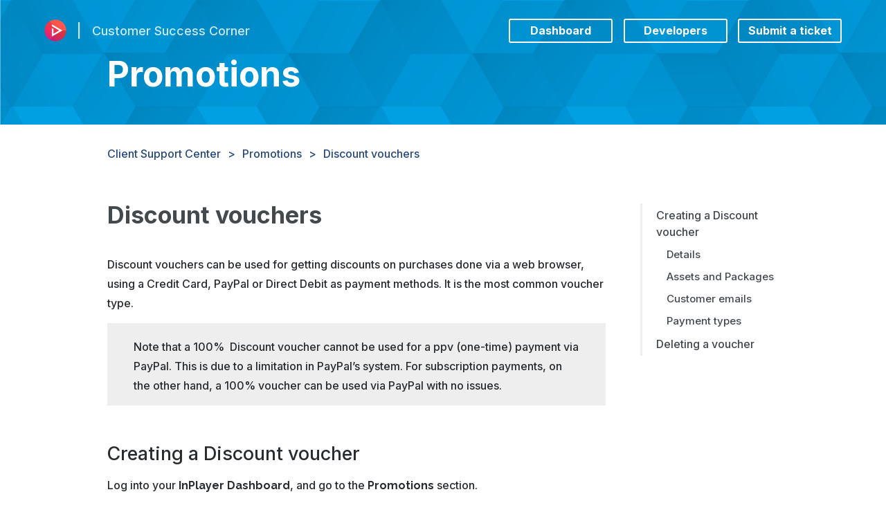

--- FILE ---
content_type: text/html; charset=UTF-8
request_url: https://client.support.inplayer.com/promotions/discount-vouchers/
body_size: 9991
content:
<!doctype html>
<html lang="en-US">
<head>
	<meta charset="UTF-8">
	<meta name="viewport" content="width=device-width, initial-scale=1">
	<link rel="profile" href="https://gmpg.org/xfn/11">
	<!-- Global site tag (gtag.js) - Google Analytics -->
	<script async src="https://www.googletagmanager.com/gtag/js?id=UA-192939176-1"></script>
	<script>window.dataLayer=window.dataLayer||[];function gtag(){dataLayer.push(arguments);}gtag('js',new Date());gtag('config','UA-192939176-1');</script>
	<meta name='robots' content='index, follow, max-image-preview:large, max-snippet:-1, max-video-preview:-1'/>

	<!-- This site is optimized with the Yoast SEO plugin v17.5 - https://yoast.com/wordpress/plugins/seo/ -->
	<title>Discount vouchers |</title>
	<link rel="canonical" href="https://client.support.inplayer.com/promotions/discount-vouchers/"/>
	<meta property="og:locale" content="en_US"/>
	<meta property="og:type" content="article"/>
	<meta property="og:title" content="Discount vouchers |"/>
	<meta property="og:description" content="Discount vouchers can be used for getting discounts on purchases done via a web browser, using a Credit Card, PayPal or Direct Debit as payment methods. It is the most common voucher type. Note that a 100%&nbsp; Discount voucher cannot be used for a ppv (one-time) payment via PayPal. This is due to a limitation [&hellip;]"/>
	<meta property="og:url" content="https://client.support.inplayer.com/promotions/discount-vouchers/"/>
	<meta property="og:site_name" content="Customer Success Corner"/>
	<meta property="article:publisher" content="https://www.facebook.com/inplayer/"/>
	<meta property="article:published_time" content="2020-11-06T13:54:41+00:00"/>
	<meta property="article:modified_time" content="2021-11-18T13:00:50+00:00"/>
	<meta name="twitter:card" content="summary_large_image"/>
	<meta name="twitter:image" content="https://client.support.inplayer.com/wp-content/uploads/2020/11/Icons-articles-19.svg"/>
	<meta name="twitter:creator" content="@inplayer"/>
	<meta name="twitter:site" content="@inplayer"/>
	<meta name="twitter:label1" content="Written by"/>
	<meta name="twitter:data1" content="inplayer_support"/>
	<meta name="twitter:label2" content="Est. reading time"/>
	<meta name="twitter:data2" content="7 minutes"/>
	<script type="application/ld+json" class="yoast-schema-graph">{"@context":"https://schema.org","@graph":[{"@type":"WebSite","@id":"https://client.support.inplayer.com/#website","url":"https://client.support.inplayer.com/","name":"Customer Success Corner","description":"","potentialAction":[{"@type":"SearchAction","target":{"@type":"EntryPoint","urlTemplate":"https://client.support.inplayer.com/?s={search_term_string}"},"query-input":"required name=search_term_string"}],"inLanguage":"en-US"},{"@type":"ImageObject","@id":"https://client.support.inplayer.com/promotions/discount-vouchers/#primaryimage","inLanguage":"en-US","url":"https://client.support.inplayer.com/wp-content/uploads/2020/11/Icons-articles-19.svg","contentUrl":"https://client.support.inplayer.com/wp-content/uploads/2020/11/Icons-articles-19.svg"},{"@type":"WebPage","@id":"https://client.support.inplayer.com/promotions/discount-vouchers/#webpage","url":"https://client.support.inplayer.com/promotions/discount-vouchers/","name":"Discount vouchers |","isPartOf":{"@id":"https://client.support.inplayer.com/#website"},"primaryImageOfPage":{"@id":"https://client.support.inplayer.com/promotions/discount-vouchers/#primaryimage"},"datePublished":"2020-11-06T13:54:41+00:00","dateModified":"2021-11-18T13:00:50+00:00","author":{"@id":"https://client.support.inplayer.com/#/schema/person/39559adc116b5a1132ef1ebf00056cf4"},"breadcrumb":{"@id":"https://client.support.inplayer.com/promotions/discount-vouchers/#breadcrumb"},"inLanguage":"en-US","potentialAction":[{"@type":"ReadAction","target":["https://client.support.inplayer.com/promotions/discount-vouchers/"]}]},{"@type":"BreadcrumbList","@id":"https://client.support.inplayer.com/promotions/discount-vouchers/#breadcrumb","itemListElement":[{"@type":"ListItem","position":1,"name":"Discount vouchers"}]},{"@type":"Person","@id":"https://client.support.inplayer.com/#/schema/person/39559adc116b5a1132ef1ebf00056cf4","name":"inplayer_support","image":{"@type":"ImageObject","@id":"https://client.support.inplayer.com/#personlogo","inLanguage":"en-US","url":"https://secure.gravatar.com/avatar/b8c6b2bacfa23c6c8f555d7e552846d8?s=96&d=mm&r=g","contentUrl":"https://secure.gravatar.com/avatar/b8c6b2bacfa23c6c8f555d7e552846d8?s=96&d=mm&r=g","caption":"inplayer_support"},"sameAs":["http://inplayer-knowledge.local"]}]}</script>
	<!-- / Yoast SEO plugin. -->


<link rel='dns-prefetch' href='//ajax.googleapis.com'/>
<link rel='dns-prefetch' href='//stackpath.bootstrapcdn.com'/>
<link rel='dns-prefetch' href='//cdnjs.cloudflare.com'/>
<link rel='dns-prefetch' href='//fonts.googleapis.com'/>
<link rel='dns-prefetch' href='//s.w.org'/>
<link rel="alternate" type="application/rss+xml" title="Customer Success Corner &raquo; Feed" href="https://client.support.inplayer.com/feed/"/>
<link rel="alternate" type="application/rss+xml" title="Customer Success Corner &raquo; Comments Feed" href="https://client.support.inplayer.com/comments/feed/"/>
		<script>window._wpemojiSettings={"baseUrl":"https:\/\/s.w.org\/images\/core\/emoji\/13.1.0\/72x72\/","ext":".png","svgUrl":"https:\/\/s.w.org\/images\/core\/emoji\/13.1.0\/svg\/","svgExt":".svg","source":{"concatemoji":"https:\/\/client.support.inplayer.com\/wp-includes\/js\/wp-emoji-release.min.js?ver=5.8.1"}};!function(e,a,t){var n,r,o,i=a.createElement("canvas"),p=i.getContext&&i.getContext("2d");function s(e,t){var a=String.fromCharCode;p.clearRect(0,0,i.width,i.height),p.fillText(a.apply(this,e),0,0);e=i.toDataURL();return p.clearRect(0,0,i.width,i.height),p.fillText(a.apply(this,t),0,0),e===i.toDataURL()}function c(e){var t=a.createElement("script");t.src=e,t.defer=t.type="text/javascript",a.getElementsByTagName("head")[0].appendChild(t)}for(o=Array("flag","emoji"),t.supports={everything:!0,everythingExceptFlag:!0},r=0;r<o.length;r++)t.supports[o[r]]=function(e){if(!p||!p.fillText)return!1;switch(p.textBaseline="top",p.font="600 32px Arial",e){case"flag":return s([127987,65039,8205,9895,65039],[127987,65039,8203,9895,65039])?!1:!s([55356,56826,55356,56819],[55356,56826,8203,55356,56819])&&!s([55356,57332,56128,56423,56128,56418,56128,56421,56128,56430,56128,56423,56128,56447],[55356,57332,8203,56128,56423,8203,56128,56418,8203,56128,56421,8203,56128,56430,8203,56128,56423,8203,56128,56447]);case"emoji":return!s([10084,65039,8205,55357,56613],[10084,65039,8203,55357,56613])}return!1}(o[r]),t.supports.everything=t.supports.everything&&t.supports[o[r]],"flag"!==o[r]&&(t.supports.everythingExceptFlag=t.supports.everythingExceptFlag&&t.supports[o[r]]);t.supports.everythingExceptFlag=t.supports.everythingExceptFlag&&!t.supports.flag,t.DOMReady=!1,t.readyCallback=function(){t.DOMReady=!0},t.supports.everything||(n=function(){t.readyCallback()},a.addEventListener?(a.addEventListener("DOMContentLoaded",n,!1),e.addEventListener("load",n,!1)):(e.attachEvent("onload",n),a.attachEvent("onreadystatechange",function(){"complete"===a.readyState&&t.readyCallback()})),(n=t.source||{}).concatemoji?c(n.concatemoji):n.wpemoji&&n.twemoji&&(c(n.twemoji),c(n.wpemoji)))}(window,document,window._wpemojiSettings);</script>
		<style>img.wp-smiley,img.emoji{display:inline!important;border:none!important;box-shadow:none!important;height:1em!important;width:1em!important;margin:0 .07em!important;vertical-align:-.1em!important;background:none!important;padding:0!important}</style>
	<link rel='stylesheet' id='wp-block-library-css' href='https://client.support.inplayer.com/wp-includes/css/dist/block-library/style.min.css?ver=1.0.0' media='all'/>
<link rel='stylesheet' id='ultimate_blocks-cgb-style-css-css' href='https://client.support.inplayer.com/wp-content/plugins/ultimate-blocks/dist/blocks.style.build.css?ver=1.0.0' media='all'/>
<link rel='stylesheet' id='inplayer-style-css' href='https://client.support.inplayer.com/wp-content/themes/inplayer/style.css?ver=1.0.0' media='all'/>
<link rel='stylesheet' id='font-style-css' href='https://client.support.inplayer.com/wp-content/themes/inplayer/assets/css/font-family.css?ver=1.0.0' media='all'/>
<link rel='stylesheet' id='font-family-css' href='https://fonts.googleapis.com/css2?family=Raleway%3Awght%40300%3B400%3B500%3B600%3B700&#038;display=swap&#038;ver=5.8.1' media='all'/>
<link rel='stylesheet' id='slick-style-css' href='https://cdnjs.cloudflare.com/ajax/libs/slick-carousel/1.9.0/slick.min.css?ver=5.8.1' media='all'/>
<link rel='stylesheet' id='slick-theme-css' href='https://cdnjs.cloudflare.com/ajax/libs/slick-carousel/1.9.0/slick-theme.min.css?ver=5.8.1' media='all'/>
<link rel='stylesheet' id='pstarter-theme-style-css' href='https://client.support.inplayer.com/wp-content/themes/inplayer/assets/css/main.css?ver=1.0.0' media='all'/>
<script src='https://ajax.googleapis.com/ajax/libs/jquery/1.12.4/jquery.min.js?ver=20151215' id='jquery-js'></script>
<script src='https://client.support.inplayer.com/wp-content/plugins/svg-support/js/min/svgs-inline-min.js?ver=1.0.0' id='bodhi_svg_inline-js'></script>
<script id='bodhi_svg_inline-js-after'>cssTarget="img.anim-svg";ForceInlineSVGActive="false";</script>
<link rel="https://api.w.org/" href="https://client.support.inplayer.com/wp-json/"/><link rel="alternate" type="application/json" href="https://client.support.inplayer.com/wp-json/wp/v2/posts/301"/><link rel="EditURI" type="application/rsd+xml" title="RSD" href="https://client.support.inplayer.com/xmlrpc.php?rsd"/>
<link rel="wlwmanifest" type="application/wlwmanifest+xml" href="https://client.support.inplayer.com/wp-includes/wlwmanifest.xml"/> 
<link rel='shortlink' href='https://client.support.inplayer.com/?p=301'/>
<link rel="alternate" type="application/json+oembed" href="https://client.support.inplayer.com/wp-json/oembed/1.0/embed?url=https%3A%2F%2Fclient.support.inplayer.com%2Fpromotions%2Fdiscount-vouchers%2F"/>
<link rel="alternate" type="text/xml+oembed" href="https://client.support.inplayer.com/wp-json/oembed/1.0/embed?url=https%3A%2F%2Fclient.support.inplayer.com%2Fpromotions%2Fdiscount-vouchers%2F&#038;format=xml"/>

<style>#ub-content-toggle-5ebd3c29-2a31-4e8e-9e10-0a338945ec72 .wp-block-ub-content-toggle-accordion{border-color:#e1f3ff}#ub-content-toggle-5ebd3c29-2a31-4e8e-9e10-0a338945ec72 .wp-block-ub-content-toggle-accordion-title-wrap{background-color:#e1f3ff}#ub-content-toggle-5ebd3c29-2a31-4e8e-9e10-0a338945ec72 .wp-block-ub-content-toggle-accordion-title{color:#000}#ub-content-toggle-5ebd3c29-2a31-4e8e-9e10-0a338945ec72 .wp-block-ub-content-toggle-accordion-toggle-wrap{color:#000}.ub-content-toggle-title-5ebd3c29-2a31-4e8e-9e10-0a338945ec72>a{color:inherit}</style>
    
    <style>.recentcomments a{display:inline!important;padding:0!important;margin:0!important}</style><link rel="icon" href="https://client.support.inplayer.com/wp-content/uploads/2023/05/cropped-inplayer_icon-t-32x32.png" sizes="32x32"/>
<link rel="icon" href="https://client.support.inplayer.com/wp-content/uploads/2023/05/cropped-inplayer_icon-t-192x192.png" sizes="192x192"/>
<link rel="apple-touch-icon" href="https://client.support.inplayer.com/wp-content/uploads/2023/05/cropped-inplayer_icon-t-180x180.png"/>
<meta name="msapplication-TileImage" content="https://client.support.inplayer.com/wp-content/uploads/2023/05/cropped-inplayer_icon-t-270x270.png"/>
		<style id="wp-custom-css">.bellow-search-buttons{max-width:800px;margin:30px auto;display:block;text-align:center;margin-bottom:0}.bellow-search-buttons a{margin:5px;border:1px solid #fff;padding:8px 15px;border-radius:50px;text-decoration:none;transition:all .3s ease;font-weight:500}.bellow-search-buttons a:hover{opacity:.7;color:#fff}.top{padding-bottom:50px}.quick-links__fix h4{padding-top:30px}.contact-type{background:url(https://assets.inplayer.com/images/bkgd-support.png) no-repeat;background-size:cover;padding-top:35px;padding-bottom:15px}.contact-type .contact-main-wrapper{display:flex;justify-content:space-between;padding:5vh 0 4vh;max-width:1100px;min-width:360px;width:50%;margin:0 auto}.contact-type h4{text-align:center;text-transform:uppercase;font-weight:bold;color:#fff}.contact-type .contact-img-wrapper{text-align:center}.contact-type .contact-img-wrapper h6{color:#fff;font-weight:400;text-transform:none;width:100%;max-width:265px;margin:10px 0}.contact-type .contact-img-wrapper p{color:#fff}.contact-type .contact-img-wrapper a{font-weight:400}.contact-type .contact-img-wrapper p a{text-decoration:none;color:#fff;font-weight:400}.contact-type .contact-img-wrapper img{max-width:70px;margin-bottom:5px}@media screen and (max-width:550px){.contact-type{padding-bottom:5px}.top{padding-bottom:33px}.contact-type h4{font-size:17px}.contact-type .contact-img-wrapper h6{font-size:12px;letter-spacing:.4px}.contact-type .contact-img-wrapper img{max-width:55px}.contact-type .contact-img-wrapper h6{margin:12px 0 3px}.bellow-search-buttons{display:grid;margin:0 45px}.customer-experience .page-content{padding:0 25px 15%}}#back-to-top{background-color:#00a0e3}.category-block.category--featured.quiz-block .category__details{flex-basis:56%}.quiz-results{background-color:#fff}.quiz-results .quiz-results__container{box-shadow: 0 9px 14px 0 rgb(0 0 0 / 5%);padding-bottom:30px}.wp-block-table.is-style-stripes td,.wp-block-table.is-style-stripes th{border-color:transparent;padding:15px;font-family:"Inter",sans-serif}</style>
			<link rel="preconnect" href="https://fonts.googleapis.com">
	<link rel="preconnect" href="https://fonts.gstatic.com" crossorigin>
	<link href="https://fonts.googleapis.com/css2?family=Inter:wght@100;200;300;400;500;600;700;800;900&display=swap" rel="stylesheet">
</head>

<body class="post-template-default single single-post postid-301 single-format-standard">
<div id="page" class="site">
	<div id="content" class="site-content">
		<header id="masthead" class="site-header">
			<nav class="navbar navbar-expand-lg">
				<a class="navbar-brand" href="https://client.support.inplayer.com">
					<img src="https://assets.inplayer.com/images/inplayer_icon-t.png" alt="">
					<span>|</span><span>Customer Success Corner</span>
				</a>
				<button class="navbar-toggler" type="button" data-target="#navbarSupportedContent" aria-controls="navbarSupportedContent" aria-expanded="false" aria-label="Toggle navigation">
					<span></span>
					<span></span>
					<span></span>
				</button>
				<div class="navbar-collapse" id="navbarSupportedContent">
					<ul id="menu-navigation-bar" class="navbar-nav"><li itemscope="itemscope" itemtype="https://www.schema.org/SiteNavigationElement" id="menu-item-189" class="support-btn outline menu-item menu-item-type-custom menu-item-object-custom menu-item-189 nav-item"><a title="Dashboard" target="_blank" href="https://dashboard.inplayer.com/dashboard" class="nav-link">Dashboard</a></li>
<li itemscope="itemscope" itemtype="https://www.schema.org/SiteNavigationElement" id="menu-item-190" class="support-btn outline menu-item menu-item-type-custom menu-item-object-custom menu-item-190 nav-item"><a title="Developers" target="_blank" href="https://developers.inplayer.com/" class="nav-link">Developers</a></li>
<li itemscope="itemscope" itemtype="https://www.schema.org/SiteNavigationElement" id="menu-item-5383" class="support-btn outline menu-item menu-item-type-custom menu-item-object-custom menu-item-5383 nav-item"><a title="Submit a ticket" target="_blank" href="https://support.jwplayer.com/hc/en-us/requests/new" class="nav-link">Submit a ticket</a></li>
</ul>				</div>
			</nav>
		</header><!-- #masthead -->

<section class="top top--category">
    <div class="container">
        <h1>Promotions</h1>
        <p>Create discount or free access codes, set up recommended prices, and more.</p>
    </div>
</section>

<div class="container">
    <nav class="breadcrumbs">
        <a href="https://client.support.inplayer.com">Client Support Center</a> <a href="https://client.support.inplayer.com/topics/promotions/">Promotions</a> <span>Discount vouchers</span>    </nav>
</div>

<section class="single__post">
	<div class="container">
		<div class="row">
			<div class="col-xl-9 col-lg-12">
				<h1 class="single__title">Discount vouchers</h1>
				<div class="single__content">
					
<p>Discount vouchers can be used for getting discounts on purchases done via a web browser, using a Credit Card, PayPal or Direct Debit as payment methods. It is the most common voucher type.</p>



<p class="has-background has-very-light-gray-background-color">Note that a 100%&nbsp; Discount voucher cannot be used for a ppv (one-time) payment via PayPal. This is due to a limitation in PayPal&#8217;s system. For subscription payments, on the other hand, a 100% voucher can be used via PayPal with no issues.</p><br>



<a href="#creating-a-discount-voucher-4"><h1 id="creating-a-discount-voucher-4">Creating a Discount voucher</h1></a>



<p>Log into your <a rel="noreferrer noopener" href="https://dashboard.inplayer.com/" target="_blank">InPlayer Dashboard</a>, and go to the <a rel="noreferrer noopener" aria-label="Promotions (opens in a new tab)" href="https://dashboard.inplayer.com/vouchers" target="_blank">Promotions</a> section.</p>



<figure class="wp-block-image size-large"><a href="https://client.support.inplayer.com/wp-content/uploads/2021/03/image-394.png" target="_blank" rel="noreferrer noopener"><img loading="lazy" width="1024" height="500" src="https://client.support.inplayer.com/wp-content/uploads/2021/03/image-394-1024x500.png" alt="" class="wp-image-2349" srcset="https://client.support.inplayer.com/wp-content/uploads/2021/03/image-394-1024x500.png 1024w, https://client.support.inplayer.com/wp-content/uploads/2021/03/image-394-300x147.png 300w, https://client.support.inplayer.com/wp-content/uploads/2021/03/image-394-768x375.png 768w, https://client.support.inplayer.com/wp-content/uploads/2021/03/image-394-1536x750.png 1536w, https://client.support.inplayer.com/wp-content/uploads/2021/03/image-394.png 1910w" sizes="(max-width: 1024px) 100vw, 1024px"/></a></figure>



<p>In the <strong>Vouchers </strong>tab, click <strong>New voucher</strong>.</p>



<figure class="wp-block-image size-large"><a href="https://client.support.inplayer.com/wp-content/uploads/2021/03/image-395.png"><img loading="lazy" width="1024" height="500" src="https://client.support.inplayer.com/wp-content/uploads/2021/03/image-395-1024x500.png" alt="" class="wp-image-2350" srcset="https://client.support.inplayer.com/wp-content/uploads/2021/03/image-395-1024x500.png 1024w, https://client.support.inplayer.com/wp-content/uploads/2021/03/image-395-300x147.png 300w, https://client.support.inplayer.com/wp-content/uploads/2021/03/image-395-768x375.png 768w, https://client.support.inplayer.com/wp-content/uploads/2021/03/image-395-1536x750.png 1536w, https://client.support.inplayer.com/wp-content/uploads/2021/03/image-395.png 1910w" sizes="(max-width: 1024px) 100vw, 1024px"/></a></figure>



<p>Enter the voucher name. This isn&#8217;t the code the viewer will need to use.</p>



<p>Choose <strong>Discount voucher </strong>and click <strong>Next</strong>.</p>



<figure class="wp-block-image size-large"><a href="https://client.support.inplayer.com/wp-content/uploads/2021/03/image-396.png" target="_blank" rel="noreferrer noopener"><img loading="lazy" width="1024" height="500" src="https://client.support.inplayer.com/wp-content/uploads/2021/03/image-396-1024x500.png" alt="" class="wp-image-2354" srcset="https://client.support.inplayer.com/wp-content/uploads/2021/03/image-396-1024x500.png 1024w, https://client.support.inplayer.com/wp-content/uploads/2021/03/image-396-300x147.png 300w, https://client.support.inplayer.com/wp-content/uploads/2021/03/image-396-768x375.png 768w, https://client.support.inplayer.com/wp-content/uploads/2021/03/image-396-1536x750.png 1536w, https://client.support.inplayer.com/wp-content/uploads/2021/03/image-396.png 1910w" sizes="(max-width: 1024px) 100vw, 1024px"/></a></figure>



<p>Configure the voucher.</p>



<figure class="wp-block-image size-large"><a href="https://client.support.inplayer.com/wp-content/uploads/2021/03/image-397.png" target="_blank" rel="noreferrer noopener"><img loading="lazy" width="1024" height="500" src="https://client.support.inplayer.com/wp-content/uploads/2021/03/image-397-1024x500.png" alt="" class="wp-image-2355" srcset="https://client.support.inplayer.com/wp-content/uploads/2021/03/image-397-1024x500.png 1024w, https://client.support.inplayer.com/wp-content/uploads/2021/03/image-397-300x147.png 300w, https://client.support.inplayer.com/wp-content/uploads/2021/03/image-397-768x375.png 768w, https://client.support.inplayer.com/wp-content/uploads/2021/03/image-397-1536x750.png 1536w, https://client.support.inplayer.com/wp-content/uploads/2021/03/image-397.png 1910w" sizes="(max-width: 1024px) 100vw, 1024px"/></a></figure>



<p><strong>Randomly generated code</strong> lets you generate the voucher code automatically, by setting up the voucher length, prefix, and suffix. Note that the <strong>Voucher code</strong> <strong>length</strong> does <strong>not</strong> include the prefix and suffix. It only refers to the automatically generated part in the middle.</p>



<p><strong>Voucher code</strong> lets you enter a custom code, if you are not using the <strong>Randomly generated code</strong> setting.</p>



<p><strong>Discount percent</strong>&nbsp;is the discount the viewer will get by using the voucher.<br>You can set it up to 100 which means a viewer will not have to pay anything.<br>Note that you only need to enter the number of the discount percent, without the % sign after it.</p>



<p><strong>Discount cycles </strong>is only applicable for subscription payments.<br><em>once </em>&#8211; gives a one time discount on the first payment for a subscription.<br><em>forever</em> &#8211; gives a permanent discount for all future payments for a subscription.<br><em>repeating</em> &#8211; gives a discount for a set number of payments for a subscription.</p>



<p class="has-background" style="background-color:#eeeeee">Note that when a viewer uses a 100% discount voucher to purchase a subscription, they will still need to enter their credit card. This is so the system knows which card to charge after the discount period expires.</p>



<p>Click <strong>Next</strong>.</p>



<figure class="wp-block-image size-large"><a href="https://client.support.inplayer.com/wp-content/uploads/2021/03/image-398.png" target="_blank" rel="noreferrer noopener"><img loading="lazy" width="1024" height="500" src="https://client.support.inplayer.com/wp-content/uploads/2021/03/image-398-1024x500.png" alt="" class="wp-image-2356" srcset="https://client.support.inplayer.com/wp-content/uploads/2021/03/image-398-1024x500.png 1024w, https://client.support.inplayer.com/wp-content/uploads/2021/03/image-398-300x147.png 300w, https://client.support.inplayer.com/wp-content/uploads/2021/03/image-398-768x375.png 768w, https://client.support.inplayer.com/wp-content/uploads/2021/03/image-398-1536x750.png 1536w, https://client.support.inplayer.com/wp-content/uploads/2021/03/image-398.png 1910w" sizes="(max-width: 1024px) 100vw, 1024px"/></a></figure>



<p>Set the <strong>Usage limit</strong>.<br>This is how many times the voucher can&nbsp;be used.<br>The default is set as blank, which means a voucher can be used an unlimited number of times.</p>



<p>Set the <strong>Validity period </strong>and <strong>start</strong> and <strong>end</strong> <strong>times</strong>.<br>This sets the voucher validity period. Note that this is different from the content access period, which is controlled by the <strong>Payment type</strong> setting in the <strong>price option</strong> of your asset or package.</p>



<p>Click <strong>Next</strong>.</p>



<figure class="wp-block-image size-large"><a href="https://client.support.inplayer.com/wp-content/uploads/2021/03/image-399.png" target="_blank" rel="noreferrer noopener"><img loading="lazy" width="1024" height="500" src="https://client.support.inplayer.com/wp-content/uploads/2021/03/image-399-1024x500.png" alt="" class="wp-image-2357" srcset="https://client.support.inplayer.com/wp-content/uploads/2021/03/image-399-1024x500.png 1024w, https://client.support.inplayer.com/wp-content/uploads/2021/03/image-399-300x147.png 300w, https://client.support.inplayer.com/wp-content/uploads/2021/03/image-399-768x375.png 768w, https://client.support.inplayer.com/wp-content/uploads/2021/03/image-399-1536x750.png 1536w, https://client.support.inplayer.com/wp-content/uploads/2021/03/image-399.png 1910w" sizes="(max-width: 1024px) 100vw, 1024px"/></a></figure>



<p>Your voucher has now been created and is ready for use. In its current state, the voucher can be used by any viewer, for every asset and package you have.<br>If you wish to make it valid for only a certain asset, or package, or price option, or to make it so only a certain viewer can use it, you can proceed to modify the voucher properties.</p>



<a href="#details-4"><h2 id="details-4">Details</h2></a>



<p>In <strong>Details</strong>, you can edit the things you&#8217;ve already set up during the first step of the voucher creation. Note that you can&#8217;t edit the code.</p>



<figure class="wp-block-image size-large"><a href="https://client.support.inplayer.com/wp-content/uploads/2021/03/image-400.png" target="_blank" rel="noreferrer noopener"><img loading="lazy" width="1024" height="500" src="https://client.support.inplayer.com/wp-content/uploads/2021/03/image-400-1024x500.png" alt="" class="wp-image-2358" srcset="https://client.support.inplayer.com/wp-content/uploads/2021/03/image-400-1024x500.png 1024w, https://client.support.inplayer.com/wp-content/uploads/2021/03/image-400-300x147.png 300w, https://client.support.inplayer.com/wp-content/uploads/2021/03/image-400-768x375.png 768w, https://client.support.inplayer.com/wp-content/uploads/2021/03/image-400-1536x750.png 1536w, https://client.support.inplayer.com/wp-content/uploads/2021/03/image-400.png 1910w" sizes="(max-width: 1024px) 100vw, 1024px"/></a></figure>



<a href="#assets-and-packages-4"><h2 id="assets-and-packages-4">Assets and Packages</h2></a>



<p>In the <strong>Assets </strong>and <strong>Packages</strong> sections, you can select for which assets and/or packages the voucher can be used.<br>Just drag and drop the asset or package you want to add to the voucher from left to right.</p>



<figure class="wp-block-image size-large"><a href="https://client.support.inplayer.com/wp-content/uploads/2021/03/image-401.png" target="_blank" rel="noreferrer noopener"><img loading="lazy" width="1024" height="500" src="https://client.support.inplayer.com/wp-content/uploads/2021/03/image-401-1024x500.png" alt="" class="wp-image-2359" srcset="https://client.support.inplayer.com/wp-content/uploads/2021/03/image-401-1024x500.png 1024w, https://client.support.inplayer.com/wp-content/uploads/2021/03/image-401-300x147.png 300w, https://client.support.inplayer.com/wp-content/uploads/2021/03/image-401-768x375.png 768w, https://client.support.inplayer.com/wp-content/uploads/2021/03/image-401-1536x750.png 1536w, https://client.support.inplayer.com/wp-content/uploads/2021/03/image-401.png 1910w" sizes="(max-width: 1024px) 100vw, 1024px"/></a></figure>



<p>You can even go one step further, and specify for which price options will the voucher be valid, in case your assets or packages have multiple price options set up.<br>To do this, click on <strong>Access fees</strong>, select the price option you want to enable, and click <strong>Save</strong>.</p>



<figure class="wp-block-image size-large"><a href="https://client.support.inplayer.com/wp-content/uploads/2021/03/image-402.png" target="_blank" rel="noreferrer noopener"><img loading="lazy" width="1024" height="500" src="https://client.support.inplayer.com/wp-content/uploads/2021/03/image-402-1024x500.png" alt="" class="wp-image-2360" srcset="https://client.support.inplayer.com/wp-content/uploads/2021/03/image-402-1024x500.png 1024w, https://client.support.inplayer.com/wp-content/uploads/2021/03/image-402-300x147.png 300w, https://client.support.inplayer.com/wp-content/uploads/2021/03/image-402-768x375.png 768w, https://client.support.inplayer.com/wp-content/uploads/2021/03/image-402-1536x750.png 1536w, https://client.support.inplayer.com/wp-content/uploads/2021/03/image-402.png 1910w" sizes="(max-width: 1024px) 100vw, 1024px"/></a></figure>



<a href="#customer-emails-4"><h2 id="customer-emails-4">Customer emails</h2></a>



<p>In the <strong>Customer emails</strong> section, you can choose to assign the voucher to only a specific set of viewers, so that only they can use it.</p>



<figure class="wp-block-image size-large"><a href="https://client.support.inplayer.com/wp-content/uploads/2021/03/image-403.png" target="_blank" rel="noreferrer noopener"><img loading="lazy" width="1024" height="500" src="https://client.support.inplayer.com/wp-content/uploads/2021/03/image-403-1024x500.png" alt="" class="wp-image-2361" srcset="https://client.support.inplayer.com/wp-content/uploads/2021/03/image-403-1024x500.png 1024w, https://client.support.inplayer.com/wp-content/uploads/2021/03/image-403-300x147.png 300w, https://client.support.inplayer.com/wp-content/uploads/2021/03/image-403-768x375.png 768w, https://client.support.inplayer.com/wp-content/uploads/2021/03/image-403-1536x750.png 1536w, https://client.support.inplayer.com/wp-content/uploads/2021/03/image-403.png 1910w" sizes="(max-width: 1024px) 100vw, 1024px"/></a></figure>



<p>You can either bulk add a list of viewers or add viewers one by one.</p>


<div class="wp-block-ub-content-toggle" id="ub-content-toggle-5ebd3c29-2a31-4e8e-9e10-0a338945ec72">
<div id="" class="no-border wp-block-ub-content-toggle-accordion">
                <div class="wp-block-ub-content-toggle-accordion-title-wrap" aria-expanded="false" aria-controls="ub-content-toggle-panel-0-5ebd3c29-2a31-4e8e-9e10-0a338945ec72" tabindex="0">
                    <p class="wp-block-ub-content-toggle-accordion-title ub-content-toggle-title-5ebd3c29-2a31-4e8e-9e10-0a338945ec72">Adding viewer emails in bulk</p><div class="wp-block-ub-content-toggle-accordion-toggle-wrap right"><span class="wp-block-ub-content-toggle-accordion-state-indicator wp-block-ub-math-plus"></span>
                    </div></div><div role="region" class="wp-block-ub-content-toggle-accordion-content-wrap ub-hide" id="ub-content-toggle-panel-0-5ebd3c29-2a31-4e8e-9e10-0a338945ec72">

<p>For bulk adding, make sure to download the CSV  template provided in the voucher settings.</p>



<figure class="wp-block-image size-large"><a href="https://client.support.inplayer.com/wp-content/uploads/2021/03/image-404.png" target="_blank" rel="noreferrer noopener"><img loading="lazy" width="1024" height="500" src="https://client.support.inplayer.com/wp-content/uploads/2021/03/image-404-1024x500.png" alt="" class="wp-image-2362" srcset="https://client.support.inplayer.com/wp-content/uploads/2021/03/image-404-1024x500.png 1024w, https://client.support.inplayer.com/wp-content/uploads/2021/03/image-404-300x147.png 300w, https://client.support.inplayer.com/wp-content/uploads/2021/03/image-404-768x375.png 768w, https://client.support.inplayer.com/wp-content/uploads/2021/03/image-404-1536x750.png 1536w, https://client.support.inplayer.com/wp-content/uploads/2021/03/image-404.png 1910w" sizes="(max-width: 1024px) 100vw, 1024px"/></a></figure>



<p>Once you enter the viewer emails in the CSV file, just upload the file to the voucher.</p>

</div></div>

<div id="" class="no-border wp-block-ub-content-toggle-accordion">
                <div class="wp-block-ub-content-toggle-accordion-title-wrap" aria-expanded="false" aria-controls="ub-content-toggle-panel-1-5ebd3c29-2a31-4e8e-9e10-0a338945ec72" tabindex="0">
                    <p class="wp-block-ub-content-toggle-accordion-title ub-content-toggle-title-5ebd3c29-2a31-4e8e-9e10-0a338945ec72">Adding viewer emails individually</p><div class="wp-block-ub-content-toggle-accordion-toggle-wrap right"><span class="wp-block-ub-content-toggle-accordion-state-indicator wp-block-ub-math-plus"></span>
                    </div></div><div role="region" class="wp-block-ub-content-toggle-accordion-content-wrap ub-hide" id="ub-content-toggle-panel-1-5ebd3c29-2a31-4e8e-9e10-0a338945ec72">

<p>To add a single viewer email, simply type in the email and click the <strong>+ </strong>button.</p>



<figure class="wp-block-image size-large"><a href="https://client.support.inplayer.com/wp-content/uploads/2021/03/image-405.png" target="_blank" rel="noreferrer noopener"><img loading="lazy" width="1024" height="500" src="https://client.support.inplayer.com/wp-content/uploads/2021/03/image-405-1024x500.png" alt="" class="wp-image-2363" srcset="https://client.support.inplayer.com/wp-content/uploads/2021/03/image-405-1024x500.png 1024w, https://client.support.inplayer.com/wp-content/uploads/2021/03/image-405-300x147.png 300w, https://client.support.inplayer.com/wp-content/uploads/2021/03/image-405-768x375.png 768w, https://client.support.inplayer.com/wp-content/uploads/2021/03/image-405-1536x750.png 1536w, https://client.support.inplayer.com/wp-content/uploads/2021/03/image-405.png 1910w" sizes="(max-width: 1024px) 100vw, 1024px"/></a></figure>



<p class="has-very-light-gray-background-color has-background">Note that viewers don&#8217;t have to exist in the database. You can set up the voucher now, and when the viewer registers with the email you&#8217;ve entered, they will still be able to use the code.</p>

</div></div>
</div>


<p class="has-background has-very-light-gray-background-color">To find out which viewers used a particular voucher, you can get a payment report from the <a rel="noreferrer noopener" aria-label="Transactions (opens in a new tab)" href="https://dashboard.inplayer.com/transactions/payments" target="_blank">Transactions</a> tab. These reports will contain the voucher info for each payment.</p><br>



<a href="#payment-types-4"><h2 id="payment-types-4">Payment types</h2></a>



<p>In the <strong>Payment types</strong> section, you can make the voucher valid for only <strong>ppv</strong> or <strong>subscription</strong> price options. Just drag and drop from left to right.<br>If you want the voucher to be valid for both, just leave this option as is, i.e. select neither the <strong>ppv</strong> or the <strong>subscription</strong> types, which will make the voucher valid for both.</p>



<figure class="wp-block-image size-large"><a href="https://client.support.inplayer.com/wp-content/uploads/2021/03/image-406.png" target="_blank" rel="noreferrer noopener"><img loading="lazy" width="1024" height="500" src="https://client.support.inplayer.com/wp-content/uploads/2021/03/image-406-1024x500.png" alt="" class="wp-image-2364" srcset="https://client.support.inplayer.com/wp-content/uploads/2021/03/image-406-1024x500.png 1024w, https://client.support.inplayer.com/wp-content/uploads/2021/03/image-406-300x147.png 300w, https://client.support.inplayer.com/wp-content/uploads/2021/03/image-406-768x375.png 768w, https://client.support.inplayer.com/wp-content/uploads/2021/03/image-406-1536x750.png 1536w, https://client.support.inplayer.com/wp-content/uploads/2021/03/image-406.png 1910w" sizes="(max-width: 1024px) 100vw, 1024px"/></a></figure>



<a href="#deleting-a-voucher-4"><h1 id="deleting-a-voucher-4">Deleting a voucher</h1></a>



<p>To delete a voucher, just open it, and click on the <img loading="lazy" width="23" height="27" src="http://client.support.inplayer.com/wp-content/uploads/2021/03/Screenshot_60-1.png" alt="">&nbsp;button at the top right.</p>



<figure class="wp-block-image size-large"><a href="https://client.support.inplayer.com/wp-content/uploads/2021/03/image-407.png" target="_blank" rel="noreferrer noopener"><img loading="lazy" width="1024" height="500" src="https://client.support.inplayer.com/wp-content/uploads/2021/03/image-407-1024x500.png" alt="" class="wp-image-2365" srcset="https://client.support.inplayer.com/wp-content/uploads/2021/03/image-407-1024x500.png 1024w, https://client.support.inplayer.com/wp-content/uploads/2021/03/image-407-300x147.png 300w, https://client.support.inplayer.com/wp-content/uploads/2021/03/image-407-768x375.png 768w, https://client.support.inplayer.com/wp-content/uploads/2021/03/image-407-1536x750.png 1536w, https://client.support.inplayer.com/wp-content/uploads/2021/03/image-407.png 1910w" sizes="(max-width: 1024px) 100vw, 1024px"/></a></figure>



<p>This concludes our guide.</p>



<p>If you have any questions, don’t hesitate to contact us at <a href="mailto:clients@inplayer.com" target="_blank" rel="noreferrer noopener">clients@inplayer.com</a>.</p>
				</div>
			</div>
			<div class="col-xl-3 col-lg-12 headings-nav-container">
				<ul id="headingsNav" class="single__headings single__headings--post"></ul>
			</div>
			<!-- <div class="col-12">
				<div class="single__headings single__headings--other">
					<h5>Also in this category:</h5>
									</div>
			</div> -->
		</div>
	</div>
</section>

	</div>
	<a id="back-to-top"></a>
	<!-- <script>
		window.fwSettings={
			'widget_id':4000000237
		};
		!function(){if("function"!=typeof window.FreshworksWidget){var n=function(){n.q.push(arguments)};n.q=[],window.FreshworksWidget=n}}() 

		FreshworksWidget('prefill', 'ticketForm', {
			group_id: 4000012078,
			custom_fields: {
				cf_live: "No", //is it a live event
				glory_support: "Merchant"
			}
		});

		FreshworksWidget('hide', 'ticketForm', ['group_id', 'custom_fields.cf_live', 'custom_fields.glory_support', 'custom_fields.vod']);
	</script>
	<script type='text/javascript' src='https://widget.freshworks.com/widgets/4000000237.js' async defer></script> -->
	<footer id="colophon" class="site-footer">
		<div class="inner">

			<nav class="flex footerfive footerLinksWrapper d-none">
  <div>
    <h4>Why InPlayer</h4>
    <a href="https://inplayer.com/benefits/">InPlayer Benefits</a>
    <a href="https://inplayer.com/partners/">Partners</a>
    <a href="https://inplayer.com/page-case-studies/">Case Studies</a>
    <a href="https://inplayer.com/support/">Support</a>
  </div>
  <div>
    <h4>Products</h4>
    <a href="https://inplayer.com/paywall/">Plug and Play Paywall</a>
    <a href="https://inplayer.com/inplayer-ott/">InPlayer OTT</a>
    <a href="https://inplayer.com/inplayer-live/">InPlayer Live</a>
    <a href="https://inplayer.com/identity/">InPlayer Identity & Payments</a>
    <!-- <a href="https://inplayer.com/data/">InPlayer Data</a> -->
    <a href="https://inplayer.com/ppv-and-subscription/">InPlayer PPV & Subscription</a>
    <a href="https://inplayer.com/moment/">InPlayer Moment</a>
    <a href="https://inplayer.com/smart-data/">InPlayer Smart Data</a>
    <a href="https://inplayer.com/landing-page-templates/">InPlayer Landing Page</a>
    <a href="https://inplayer.com/relate/">InPlayer Relate</a>
    <a href="https://inplayer.com#voucher-code">InPlayer Voucher Code</a>
    <a href="https://inplayer.com/syndication/">InPlayer Syndication</a>
  </div>
  <div>
    <h4>Industries</h4>
    <a href="https://inplayer.com/sports-paywall/">Sports</a>
    <a href="https://inplayer.com/education-paywall/">Education</a>
    <a href="https://inplayer.com/ott-paywall/">OTT/Media Entertainment</a>
    <a href="https://inplayer.com/conference-paywall/">Conferences</a>
    <a href="https://inplayer.com/podcast-paywall">Podcasts</a>
    <a href="https://inplayer.com/corporate-paywall/">Corporate</a>
    <a href="https://inplayer.com/gaming-paywall/">Gaming and HTML Games</a>
    <a href="https://inplayer.com/music-paywall/">Artists/Music</a>
    <a href="https://inplayer.com/spiritual-paywall/">Spiritual</a>
    <a href="https://inplayer.com/live-event-monetisation/">Live Events</a>
  </div>
  <div>
    <h4>Resources</h4>
    <a href="https://inplayer.com/about-us/">About Us</a>
    <a href="https://inplayer.com/career/">Careers</a>
    <!-- <a href="https://inplayer.com/articles/">Blog</a> -->
    <a href="https://inplayer.com/docs/">Knowledge Base</a>
    <a href="https://developers.inplayer.com/">Developer/API</a>
    <a href="https://inplayer.com/faq/">FAQ</a>
    <a href="https://inplayer.com/live-events/">Client Events</a>
  </div>
  <div>
    <h4><a href="https://inplayer.com/articles/">Blog</a></h4>
  </div>
</nav>
<div id="legalfoot" class="bottomflex">
  <div class="flexbig">
    <a href="https://inplayer.com/privacy-policy/">Privacy</a>
    <a href="https://inplayer.com/client-terms/">Terms</a>
    <a href="https://inplayer.com/dmca/">DMCA</a>
    <a href="https://inplayer.com/gdpr/">GDPR</a>
    <a href="https://inplayer.com/cookies/">Cookies</a>
    <p>Copyright © 2026, JW Player All rights reserved.</p>
    <!--<p>InPlayer is a registered trademark of InPlayer Ltd. Other names may be trademarks of their respective owners.</p>-->
  </div>
  <div id="socialfoot">
    <a href="https://www.linkedin.com/company/inplayer" target="_blank"><i class="ipic_soc-linkedin"></i></a>
    <a href="https://twitter.com/inplayer" target="_blank"><i class="ipic_soc-twitter"></i></a>
    <a href="https://www.facebook.com/inplayer/" target="_blank"><i class="ipic_soc-facebook"></i></a>
    <a href="https://dribbble.com/inplayer" target="_blank"><i class="ipic_soc-dribbble"></i></a>
    <a href="https://github.com/inplayer-org" target="_blank"><i class="ipic_soc-github"></i></a>
    <a href="https://www.youtube.com/channel/UCEzDmXxx1C1SAG1HNPX-ZYA" target="_blank"><i class="ipic_soc-youtube"></i></a>
    <a href="https://www.instagram.com/inplayer.team/" target="_blank"><i class="ipic_soc-instagram"></i></a>
  </div>
</div>

		</div>
	</footer><!-- #colophon -->
</div><!-- #page -->

<link rel='stylesheet' id='dashicons-css' href='https://client.support.inplayer.com/wp-includes/css/dashicons.min.css?ver=1.0.0' media='all'/>
<script src='https://client.support.inplayer.com/wp-content/plugins/ultimate-blocks/src/blocks/content-toggle/front.build.js?ver=2.4.10' id='ultimate_blocks-content-toggle-front-script-js'></script>
<script src='https://client.support.inplayer.com/wp-content/themes/inplayer/js/navigation.js?ver=1.0.0' id='inplayer-navigation-js'></script>
<script src='https://stackpath.bootstrapcdn.com/bootstrap/4.3.1/js/bootstrap.min.js?ver=20151215' id='pstarter-bootstrap-script-js'></script>
<script src='https://cdnjs.cloudflare.com/ajax/libs/slick-carousel/1.9.0/slick.min.js?ver=20151215' id='slick-js'></script>
<script src='https://client.support.inplayer.com/wp-content/themes/inplayer/assets/js/jquery.nav.js?ver=20151215' id='onepage-nav-script-js'></script>
<script src='https://client.support.inplayer.com/wp-content/themes/inplayer/assets/js/pin.js?ver=20151215' id='pstarter-pin-script-js'></script>
<script src='https://client.support.inplayer.com/wp-content/themes/inplayer/assets/js/main-script.js?ver=20151215' id='pstarter-custom-script-js'></script>
<script id='quiz-js-extra'>var site_url={"home_url":"https:\/\/client.support.inplayer.com","ajaxurl":"https:\/\/client.support.inplayer.com\/wp-admin\/admin-ajax.php"};</script>
<script src='https://client.support.inplayer.com/wp-content/themes/inplayer/assets/js/quizzes.js?ver=1.0.0' id='quiz-js'></script>
<script id='global-js-extra'>var site_url={"home_url":"https:\/\/client.support.inplayer.com","ajaxurl":"https:\/\/client.support.inplayer.com\/wp-admin\/admin-ajax.php","no_info":"No suggestions found."};</script>
<script src='https://client.support.inplayer.com/wp-content/themes/inplayer/assets/js/ajax-search.js?ver=1.0.0' id='global-js'></script>
<script src='https://client.support.inplayer.com/wp-includes/js/wp-embed.min.js?ver=5.8.1' id='wp-embed-js'></script>

<!-- Start of HubSpot Embed Code -->
<script type="text/javascript" id="hs-script-loader" async defer src="//js-eu1.hs-scripts.com/24975136.js"></script>
<!-- End of HubSpot Embed Code -->

</body>
</html>


--- FILE ---
content_type: text/css
request_url: https://client.support.inplayer.com/wp-content/themes/inplayer/assets/css/font-family.css?ver=1.0.0
body_size: 460
content:
header nav.navbar .navbar-brand span,
header nav.navbar ul li.menu-item a.nav-link,
.top *,
strong,
ul li,
a,
p,
span,
.category-block.category--featured .category__details .category__title,
.category__description p,
.category-block.category--small .category__details .category__title,
.category-block.category--small .category__details .category__description p,
.quick-links .quick-links__title,
.links-content-expand span,
.links-content-collapsed *,
.contact-type h4,
.contact-type .contact-img-wrapper h6,
.flexbig a,
.flexbig p,
.top.top--category h1,
.breadcrumbs a, .breadcrumbs span,
.contact-img-wrapper h6 a,
.single__post .single__title,
.single__post .single__content p,
.single__post .single__content h1, 
.single__post .single__content h2, 
.single__post .single__content h3, 
.single__post .single__content h4, 
.single__post .single__content h5, 
.single__post .single__content h6,
.single__post .single__headings.single__headings--post a,
.breadcrumbs a, .breadcrumbs span,
.customer-experience .page-content p,
.customer-experience .customer-experience__block.customer-experience__block--content h3,
.customer-experience .customer-experience__block.customer-experience__block--content p,
.articles .articles__row .article h4,
a#cta_button_24975136_a3d66e7f-1d2e-4335-8dcb-db3e89e800c2{
    
    font-family: 'Inter', sans-serif;
}


--- FILE ---
content_type: application/javascript
request_url: https://client.support.inplayer.com/wp-content/themes/inplayer/assets/js/quizzes.js?ver=1.0.0
body_size: 2959
content:
var i;
// FUNCTION FOR SETTING UP A DESELECT EVENT
function setupDeselectEvent() {
	const selected = {};
	$( 'input[type="radio"]' ).on( 'click', function() {
		if ( this.name in selected && this != selected[ this.name ] ) {
			$( selected[ this.name ] ).trigger( 'deselect' );
		}
		selected[ this.name ] = this;
	} ).filter( ':checked' ).each( function() {
		selected[ this.name ] = this;
	} );
}


( function( $ ) {

	setupDeselectEvent( true );
	// LISTEN FOR SLICK EVENTS AND TAKE ACTIONS ACCORDINGLY
	$( '.quiz-slider' ).on( 'init reInit afterChange', function(
		event,
		slick,
		currentSlide,
		nextSlide
	) {
		var counter = 0;
		$(this).find('.slick-slide').each(function() {
			$(this).attr('counter', counter);
			counter++;
		})

		//currentSlide is undefined on init -- set it to 0 in this case (currentSlide is 0 based)
		// i = ( currentSlide ? currentSlide : 0 ) + 1;
		i = parseInt($('.slick-current').attr('counter')) + 1;
		console.log('index',i)

		const slideIndex = currentSlide ? currentSlide : 0;
		const progress = ( i / slick.slideCount ) * 100;

		$( '.quiz-progress .quiz-progressbar__inner' ).css( 'width', `${ progress }%` );

		i === 1 ? $( '.questions-nav .previous' ).css( 'display', 'none' ) : $( '.questions-nav .previous' ).css( 'display', 'inline-block' );

		i === slick.slideCount ? (
			$( '.quiz-progress .quiz-pagination' ).css( 'text-align', 'right' ).text( 'Done!' ),
			$( '.questions-nav .next' ).css( 'display', 'none' )
		) : (
			$( '.quiz-progress .quiz-pagination' ).css( 'text-align', 'left' ).text( i + '/' + slick.slideCount ),
			$( '.questions-nav .next' ).css( 'display', 'inline-block' )
		);

		// RESET NEXT BUTTON TO NOT BE DISABLED EVERYTIME SLIDE IS CHANGED
		$( '.questions-nav .next' ).prop( 'disabled', false ).css( { opacity: '1', cursor: 'pointer' } );

		// GET CURRENT SLIDE AND CURRENT SLIDE QUESTIONS
		var CurrentSlideDom = $( slick.$slides.get( slideIndex ) );
		var CurrentSlideQuestions = CurrentSlideDom.find( '.question-block' );

		

		// ITERATE CURRENT SLIDE QUESTIONS
		CurrentSlideQuestions.each( function() {
			// VALUE OF THIS IS THE CURRENT ITERATED QUESTION IN THE CURRENT SLIDE
			var currentQuestion = $( this );
			var questionRequired = $( this ).attr( 'data-required' ) === 'true';
			var questionAnswered = $( this ).attr( 'data-answered' ) === 'true';
			var hiddenQuestion = $( this ).hasClass('hide-it');
			if ( questionRequired && !questionAnswered && !hiddenQuestion ) {
				// IF A REQUIRED QUESTION IS FOUND DISABLE THE NEXT SLIDE BUTTON
				$( '.questions-nav .next' ).prop( 'disabled', true ).css( { opacity: '0.5', cursor: 'no-drop' } );
				$( this ).find( 'input[required]' ).on( 'change', function() {
					// VALUE OF THIS IS THE CURRENTLY CHECKED RADIO/CHECKBOX BUTTON IN THE REQUIRED QUESTION
					if ( $( this ).prop( 'checked' ) ) {
						currentQuestion.attr( 'data-answered', 'true' );
						// IF REQUIRED QUESTION IS ANSWERED, ENABLE THE NEX SLIDE BUTTON
						// $( '.questions-nav .next' ).prop( 'disabled', false ).css( { opacity: '1', cursor: 'pointer' } );
						if(CurrentSlideDom.find( '.question-block' ).not('.hide-it').length === CurrentSlideDom.find( '.question-block[data-answered="true"]' ).not('.hide-it').length) {
							$( '.questions-nav .next' ).prop( 'disabled', false ).css( { opacity: '1', cursor: 'pointer' } );
						}
					}
				} );
			}

		} );

		// console.log(CurrentSlideDom.find( '.question-block[data-answered="true"]' ).length)



		$( 'html, body' ).animate( {
			scrollTop: $( '#questionnaire' ).offset().top,
		}, 600, function() {

			// Add hash (#) to URL when done scrolling (default click behavior)
			// window.location.hash = hash;
		} );
	} );

	// const quizID = $('#questionnaire').data('quiz');
	// const dependable = [];

	// $.getJSON(`${site_url.home_url}/wp-json/wp/v2/questionnaire/${quizID}`, function(data) {
	// 	const questionnaire = data.acf.questionnaire;
	// 	questionnaire.forEach(qSection => {
	// 		qSection.questionnaire_section.forEach(qBlock => {
	// 			console.log(qBlock);
	// 			if(qBlock.linked_question) {
	// 				dependable.push(qBlock);
	// 			}
	// 		});
	// 		// console.log(qSection);
	// 	});
	// 	console.log(dependable);
	// });




	// INITIALIZE QUIZ SLICK SLIDER
	$( '.quiz-slider' ).slick( {
		fade: false,
		draggable: false,
		dots: false,
		infinite: false,
		speed: 500,
		slidesToShow: 1,
		slidesToScroll: 1,
		autoplay: false,
		adaptiveHeight: true,
		prevArrow: $( '.previous' ),
		nextArrow: $( '.next' ),
		// rows: 0,
		// slide: '.tester'
	} );

	// $('.quiz-slider .slick-slide').each(function() {
	// 	if($(this).find('.linked-question').length > 0 && $(this).find('.not-linked').length === 0) {
	// 		// $(this).css('display', 'none');
	// 		// $(this).attr('style', 'display: none !important').removeClass('tester');
	// 		$(this).find('.quiz-block').attr('data-slide-index', parseInt($(this).attr('data-slick-index')));
	// 		if($(`#removed > div > div[data-slick-index="${parseInt($(this).attr('data-slick-index'))}"]`).length === 0) {
	// 			$('#removed').append($(this).html());
	// 		}
	// 		$('.quiz-slider').slick('slickRemove', parseInt($(this).attr('data-slick-index')));
	// 	} else {
	// 		// $(this).css('display', 'block');
	// 		// $(this).addClass('tester').attr('style', 'display: flex !important');
	// 		console.log('not to remove');
	// 	}
	// })


	// SUBMIT BUTTON TEXT BASED ON EMAIL INPUT VALUE(EMPTY OR NOT)
	$( '#final-step-email' ).on( 'keyup', function() {
		const emailValue = $( this ).val();
		// console.log(emailValue);
		emailValue !== '' ? $( '.final-step button[type="submit"] > span' ).text( 'Submit' ) : $( '.final-step button[type="submit"] > span' ).text( 'Skip' );
	} );

	// IF A LINKED ANSWER IS ANSWERED, SHOW EVERY DEPENDABLE QUESTION
	$( 'input.linked-answer' ).on( 'change', function() {

		if ( $( this ).prop( 'checked' ) ) {

			// var linkedQuestions = $(this).attr('data-linkedQuestions').split(", ");
			// // console.log(linkedQuestions);
			// $('.question-block.linked-question').each(function() {
			//     // console.log($(this).attr('data-keyword'));
			//     linkedQuestions.includes($(this).attr('data-keyword')) ? (
			//         $(this).find('input').removeAttr('disabled'),
			//         $(this).removeClass('d-none')
			//     ) : (
			//         $(this).addClass('not-linked')
			//     );
			// });

			const linkedQuestions = Object.values( JSON.parse( $( this ).attr( 'data-linkedQuestionsJson' ) ) );
			// console.log(linkedQuestions);
			$( '.question-block.linked-question' ).each( function() {
				// console.log($(this).attr('data-title'));
				linkedQuestions.includes( $( this ).attr( 'data-title' ) ) ? (
					$( this ).find( 'input' ).removeAttr( 'disabled' ),
					$( this ).removeClass( 'hide-it not-matched' ).addClass('matched')
					// console.log('da', $(this).attr('data-title'))
				) : (
					$( this ).addClass( 'not-matched' )
				);
			} );

			$('.quiz-slider .slick-slide').each(function() {
				if($(this).find('.linked-question.matched').length === 0 && $(this).find('.not-linked').length === 0) {
					// $(this).css('display', 'none');
					// $(this).attr('style', 'display: none !important').removeClass('tester');
					if($(`#removed > div > div[data-slide-index="${parseInt($(this).attr('data-slick-index'))}"]`).length === 0) {
						$('#removed').append($(this).html());
					}
					$('.quiz-slider').slick('slickRemove', parseInt($(this).attr('data-slick-index')));
				}  else {
					// $(this).css('display', 'block');
					// $(this).addClass('tester').attr('style', 'display: flex !important');
					// $(this).addClass('tester').attr('style', 'display: flex !important');
					// $('.quiz-slider').slick('refresh');
					console.log('not to remove on answer');
					
				}
			})

			$('#removed > div').each(function() {
				if($(this).find('.linked-question.matched').length === 0 && $(this).find('.not-linked').length === 0) {
						// $('.quiz-slider').slick('slickAdd', parseInt($(this).children(':first-child').attr('data-slick-index')), $(this).html());
						// $('#removed').remove($(this).html());
						console.log('no matched in removed quiz block');
						// $(this).find('.quiz-block').attr('data-slide-index', parseInt($(this).attr('data-slick-index')));
						// $('#removed').append($(this).html());
						// $('.quiz-slider').slick('slickRemove', parseInt($(this).attr('data-slick-index')));
				}  else {
					// $(this).css('display', 'block');
					if($(`.quiz-slider .slick-track > .slick-slide > .quiz-block[data-slide-index="${parseInt($(this).children('.quiz-block').attr('data-slide-index'))}"]`).length === 0) {
						$('.quiz-slider').slick('slickAdd', $(this).get(0).outerHTML, parseInt($(this).children('.quiz-block').attr('data-slide-index')), true);
					}
					// console.log('after add', added, addedIndex);
					// $(this).remove();
				}
			})
		}

		// GET CURRENT SLIDE AND CURRENT SLIDE QUESTIONS
		var CurrentSlideDom = $( '.slick-slide.slick-current' );
		var CurrentSlideQuestions = CurrentSlideDom.find( '.question-block' );

		// ITERATE CURRENT SLIDE QUESTIONS
		CurrentSlideQuestions.each( function() {
			// VALUE OF THIS IS THE CURRENT ITERATED QUESTION IN THE CURRENT SLIDE
			var currentQuestion = $( this );
			var questionRequired = $( this ).attr( 'data-required' ) === 'true';
			var questionAnswered = $( this ).attr( 'data-answered' ) === 'true';
			var hiddenQuestion = $( this ).hasClass('hide-it');
			if ( questionRequired && !questionAnswered && !hiddenQuestion ) {
				// IF A REQUIRED QUESTION IS FOUND DISABLE THE NEXT SLIDE BUTTON
				$( '.questions-nav .next' ).prop( 'disabled', true ).css( { opacity: '0.5', cursor: 'no-drop' } );
				$( this ).find( 'input[required]' ).on( 'change', function() {
					// VALUE OF THIS IS THE CURRENTLY CHECKED RADIO/CHECKBOX BUTTON IN THE REQUIRED QUESTION
					if ( $( this ).prop( 'checked' ) ) {
						currentQuestion.attr( 'data-answered', 'true' );
						// IF REQUIRED QUESTION IS ANSWERED, ENABLE THE NEX SLIDE BUTTON
						// $( '.questions-nav .next' ).prop( 'disabled', false ).css( { opacity: '1', cursor: 'pointer' } );
						if(CurrentSlideDom.find( '.question-block' ).not('.hide-it').length === CurrentSlideDom.find( '.question-block[data-answered="true"]' ).not('.hide-it').length) {
							$( '.questions-nav .next' ).prop( 'disabled', false ).css( { opacity: '1', cursor: 'pointer' } );
						}
					}
				} );
			}

		} );

		// $('.quiz-slider').resize();
		var height = $(this).closest('.slick-slide').outerHeight(true);
		$(".slick-list").height(height)

	} );

	// IF A LINKED ANSWER IS DESELECTED, HIDE EVERY DEPENDABLE QUESTION
	$( 'input.linked-answer' ).bind( 'deselect', function() {
		// console.log('changed');
		// console.log($(this));
		// var linkedQuestions = $(this).attr('data-linkedQuestions');
		// $('.question-block.linked-question').each(function() {
		//     console.log($(this).attr('data-keyword'));
		//     linkedQuestions.includes($(this).attr('data-keyword')) ? (
		//         $(this).find('input').attr('disabled', 'disabled'),
		//         $(this).addClass('d-none')
		//     ) : (
		//         $(this).addClass('not-linked')
		//     );
		// });
		// $('.quiz-slider').resize();
		// console.log('resized on deselect');
		const linkedQuestions = Object.values( JSON.parse( $( this ).attr( 'data-linkedQuestionsJson' ) ) );
		// console.log(linkedQuestions);
		$( '.question-block.linked-question' ).each( function() {
			linkedQuestions.includes( $( this ).attr( 'data-title' ) ) ? (
				$( this ).find( 'input' ).attr( 'disabled', 'disabled' ),
				$( this ).addClass( 'hide-it not-matched' ).removeClass('matched')
			) : (
				$( this ).addClass( 'not-matched' )
			);
		} );
		
	} );

	// ON FORM SUBMIT DISABLE EVERY HIDDEN INPUT THAT IS DEPENDABLE ON IT'S RADIO/CHECKBOX SIBLING(IF IT'S SELECTED OR NOT)
	$( 'form.quiz' ).submit( function() {
		$( this ).find( 'input[type="radio"], input[type="checkbox"]' ).not( ':checked' ).next( 'input[type="hidden"]' ).attr( 'disabled', 'disabled' );
	} );

}( jQuery ) );


--- FILE ---
content_type: application/javascript
request_url: https://client.support.inplayer.com/wp-content/themes/inplayer/assets/js/ajax-search.js?ver=1.0.0
body_size: 2336
content:
/* globals global */
jQuery(function ($) {
	// AUTO FOCUS SEARCH INPUT ON PAGE LOAD
	$('.search-autocomplete').focus();

	// var lang = $('html').attr('lang').split('-');

	// for the language in the ?s= url
	// var langSymbol = $('html').attr('lang').split('-')[0] === 'en' ? '' : '/' + $('html').attr('lang').split('-')[0] + '/';

	var typingTimer, previousValue;
	// autocomplete functionality
	$('.search-autocomplete')
		.on('keyup', function () {
			var input = $(this);
			var postSearch = $(this).val();
			postSearch = postSearch.replace(/[-\/\\^$*+?.()|[\]{}]/g, '\\$&');
			var re = new RegExp('(' + postSearch.split(' ').join('|') + ')', 'gi');

			if ($(this).val() != previousValue) {
				$('.spinner-block').addClass('show');
				clearTimeout(typingTimer);
				if (postSearch != '') {
					typingTimer = setTimeout(function () {
						$.getJSON(
							site_url.home_url + '/wp-json/custom/v1/articles?term=' + postSearch,
							function (posts) {
								// console.log($(this));
							// 	if (input.hasClass('suggest')) {
							// 		input
							// 			.parent()
							// 			.siblings('.search-results-block')
							// 			.html(
							// 				`
							// 			${posts.length ? '<p>' + site_url.try_looking_at_these + '</p><ul>' : ''}
										
							// 		${posts
							// 					.map(
							// 						(item) =>
							// 							`<li><a class="collapser search-link" aria-expanded="false" scroll-target="#${item.post_slug}" href="#c${item
							// 								.category
							// 								.term_id},#collapse-${item.post_slug}" pid="${item.id}">${item.post_title.replace(
							// 									re,
							// 									'<b>$1</b>'
							// 								)}</a></li>`
							// 					)
							// 					.join('')}
							// 	${posts.length ? '</ul>' : ''}	
							// `
							// 			)
							// 			.delay(100)
							// 			.slideDown(300);
							// 	} else {
									input
										.siblings('.search-results-block')
										.html(
											`
								${posts.length ? '<ul>' : '<p>' + site_url.no_info + '</p>'}
									${posts
												.map(
													(item) =>
														`<li><a class="collapser search-link" aria-expanded="false" scroll-target="#${item.post_slug}" href="${item.url}" pid="${item.id}">${item.post_title.replace(
																re,
																'<b>$1</b>'
															)}</a></li>`
												)
												.join('')}
								${posts.length ? '</ul>' : ''}
								<a class="s-link" href="${site_url.home_url}?s=${postSearch}">See all results for "${postSearch}"</a>
							`
										)
										.delay(100)
										.slideDown(300);
								// }
								$('.spinner-block').removeClass('show');
								// console.log(posts);
							}
						);
					}, 750);
				} else {
					$('.search-results-block').slideUp(300).html('');
					$('.spinner-block').removeClass('show');
				}
			}

			previousValue = $(this).val();
		})
		.bind(this);

	$(document).on('mouseup', function (e) {
		var resultsContainer = $('.search-results-block'); // YOUR CONTAINER SELECTOR
		var searchInput = $('.search-autocomplete').not('.support-form input');

		if (
			!resultsContainer.is(e.target) && // if the target of the click isn't the resultsContainer...
			resultsContainer.has(e.target).length === 0 && // ... nor a descendant of the resultsContainer
			!searchInput.is(e.target)
		) {
			// ... nor the search input
			resultsContainer.slideUp(300).html('');
			// $('.search-autocomplete').val('');
		} else if (searchInput.is(e.target)) {
			// if the target of the click is the search input
			// $('.collapse').collapse('hide');
			$('.search-autocomplete').val('');
		} else if (resultsContainer.has(e.target).length > 0) {
			// ... or the target of the click is a descendant of the resultsContainer
			resultsContainer.slideUp(300).delay(500);
			setTimeout(function () {
				resultsContainer.html('');
			}, 500);
			$('.search-autocomplete').val('');
		}
	});

	// SEND THE POST ID FOR THE UPDATE CLICK COUNT FUNCTION IN AJAX-FILTER.PHP WHEN CLICKING ON A SEARCH RESULT FROM THE SEARCH INPUT, THE CATEGORY AND POST CARDS
	$(document).on('click', '.search-link', function (event) {
		// Prevent default anchor click behavior
		event.preventDefault();

		var post_id = $(this).attr('pid');
		var objectType = $(this).attr('data-object');
		var href = $(this).attr('href');
		// console.log(post_id);
		if ($(this).hasClass('search-link')) {
			$.ajax({
				url: site_url.ajaxurl,
				data: {
					post_id: post_id,
					objectType: objectType,
					action: 'update_click_count'
				},
				type: 'POST',
				success: function (data) {
					// console.log(data);
				}
			});
		}
		setTimeout(function() {
			console.log('da');
              window.location.href = href;
        }, 500);
	});

	// GET THE HASH VALUE(POST SLUG) FROM THE URL IF THERE IS ANY AND SEND IT TO AJAX-FILTER.PHP
	//GET BACK CATEGORY SLUG FROM AJAX-FILTER.PHP
	//ADD SHOW CLASS TO THE SELECTED ELEMENT FROM THE HASH VALUE AND IT'S PARENT, SO THEY CAN BE DISPLAYED
	//SMOOTH SCROLL TO THE ELEMENT

	// $(document).ready(function () {
	// 	//checks if hash value exists
	// 	if (window.location.hash != '') {
	// 		//removes the initial hash
	// 		openval = window.location.hash.slice(1);

	// 		// FIRST VERSION WITH AJAX CALL
	// 		// $.ajax({
	// 		// 	url: site_url.ajaxurl,
	// 		// 	data: {
	// 		// 		hash_slug: openval,
	// 		// 		action: 'get_hash'
	// 		// 	},
	// 		// 	type: 'POST',
	// 		// 	success: function(data) {
	// 		// 		var cat_slug = data;
	// 		// 		$('.cat-' + cat_slug).addClass('show');
	// 		// 		// console.log(cat_slug);
	// 		// 	}
	// 		// });

	// 		// opens the category block for the post
	// 		var categorySlug = $('#' + openval).attr('data-category');
	// 		$('.cat-' + categorySlug).addClass('show');
	// 		$(`[aria-controls=${categorySlug}]`).addClass('active');

	// 		//opens the post with the coresponding id from hash from url
	// 		$('#' + openval).find('.collapse').addClass('show');
	// 		$('#' + openval).find('.categories-content-expand').attr('aria-expanded', 'true');

	// 		// if #support is in the url hash
	// 		$('#' + openval + '.support-form').addClass('show');
	// 		if ($('.support-form').hasClass('show')) {
	// 			$('.form-open').attr('aria-expanded', 'true');
	// 		}

	// 		// set timeout for the target to open(200ms), then animate the scroll to the target with speed 500ms
	// 		setTimeout(function () {
	// 			$('html, body').animate(
	// 				{
	// 					scrollTop: $(window.location.hash).offset().top
	// 				},
	// 				500,
	// 				function () {
	// 					// Add hash (#) to URL when done scrolling (default click behavior)
	// 					// window.location.hash = hash;
	// 				}
	// 			);
	// 		}, 200);
	// 	}
	// });
});


--- FILE ---
content_type: application/javascript
request_url: https://client.support.inplayer.com/wp-content/themes/inplayer/assets/js/main-script.js?ver=20151215
body_size: 703
content:
(function ($) {
    var btn = $('#back-to-top');

    $(window).scroll(function () {
        // back to top btn
        if ($(window).scrollTop() > 50) {
            btn.addClass('show');
        } else {
            btn.removeClass('show');
        }
    });

    // back to top btn
    btn.on('click', function (e) {
        e.preventDefault();
        $('html, body').animate({ scrollTop: 0 }, '300');
    });

    var articleHeadings = [];
    articleHeadings = $('.single__content').find(':header');
    var headingLinks = '';
    // console.log(articleHeadings);
    $.map(articleHeadings, function (articleHeading, index) {
        console.log(articleHeading);
        headingLinks += `<li><a class="${articleHeading.tagName}" href="#${articleHeading.id}">${articleHeading.innerText}</a></li>`;
    });
    // console.log(headingLinks);
    $('.single__headings--post').html(headingLinks);


    // ONEPAGE NAV SCROLLABLE IN POSTS SINGLE
    $('#headingsNav').onePageNav({
        changeHash: true,
    });


    // STICKY HEADINGS NAV IN POSTS SINGLE
    $(".single__headings--post").pin({
        containerSelector: ".headings-nav-container",
        minWidth: 1025,
        padding: { top: 30 }
    });

    $('.navbar-toggler').click(function () {
        $(this).toggleClass('is-active');
        $('#navbarSupportedContent').toggleClass('open');
        // $('body').toggleClass('no-scroll');
    });

    // $('.navbar-nav li').each(function (index) {
    //     $(this).css('animation-delay', `${(index + 1) * 350}ms`);
    // })

})(jQuery);



--- FILE ---
content_type: application/javascript
request_url: https://client.support.inplayer.com/wp-content/plugins/ultimate-blocks/src/blocks/content-toggle/front.build.js?ver=2.4.10
body_size: 1746
content:
"use strict";

function convertToPixels(amount, unit) {
  return unit === "%" ? amount / 100 * window.innerWidth : amount;
}

function togglePanel(target) {
  var topPadding = 0;
  var topPaddingUnit = "";
  var bottomPadding = 0;
  var bottomPaddingUnit = "";
  var indicator = target.querySelector(".wp-block-ub-content-toggle-accordion-state-indicator");
  var panelContent = target.nextElementSibling;
  var toggleContainer = target.parentElement.parentElement;

  if (panelContent.classList.contains("ub-hide")) {
    var panelStyle = getComputedStyle(panelContent);
    var topUnitMatch = /[^\d.]/g.exec(panelStyle.paddingTop);
    var bottomUnitMatch = /[^\d.]/g.exec(panelStyle.paddingBottom);
    topPadding = Number(panelStyle.paddingTop.slice(0, topUnitMatch.index));
    topPaddingUnit = panelStyle.paddingTop.slice(topUnitMatch.index);
    bottomPadding = Number(panelStyle.paddingBottom.slice(0, bottomUnitMatch.index));
    bottomPaddingUnit = panelStyle.paddingBottom.slice(bottomUnitMatch.index);
    panelContent.classList.remove("ub-hide");
    panelContent.classList.add("ub-hiding");

    if ("showonlyone" in toggleContainer.dataset && toggleContainer.dataset.showonlyone) {
      var siblingToggles = Array.prototype.slice.call(toggleContainer.children).map(function (p) {
        return p.children[0];
      }).filter(function (p) {
        return p !== target;
      });
      siblingToggles.forEach(function (siblingToggle) {
        var siblingContent = siblingToggle.nextElementSibling;
        var siblingIndicator = siblingToggle.querySelector(".wp-block-ub-content-toggle-accordion-state-indicator");

        if (!siblingContent.classList.contains("ub-hide")) {
          if (siblingIndicator) siblingIndicator.classList.remove("open");
          siblingContent.classList.add("ub-toggle-transition");
          siblingContent.style.height = "".concat(siblingContent.scrollHeight, "px");
          setTimeout(function () {
            siblingContent.classList.add("ub-hiding");
            siblingContent.style.height = "";
          }, 20);
        }
      });
    }
  } else {
    panelContent.style.height = getComputedStyle(panelContent).height;
  }

  panelContent.classList.add("ub-toggle-transition");
  if (indicator) indicator.classList.toggle("open");
  setTimeout(function () {
    //delay is needed for the animation to run properly
    if (panelContent.classList.contains("ub-hiding")) {
      var convertedTop = convertToPixels(topPadding, topPaddingUnit);
      var convertedBottom = convertToPixels(bottomPadding, bottomPaddingUnit);
      Object.assign(panelContent.style, {
        height: "".concat(panelContent.scrollHeight + convertedTop + convertedBottom - (topPaddingUnit === "%" || bottomPaddingUnit === "%" ? panelContent.parentElement.scrollHeight : 0), "px"),
        paddingTop: "".concat(convertedTop, "px"),
        paddingBottom: "".concat(convertedBottom, "px")
      });
      Array.prototype.slice.call(document.getElementsByClassName("ub_image_slider")).forEach(function (slider) {
        var swiper = new Swiper("#".concat(slider.id), JSON.parse(slider.dataset.swiperData));
      });
    } else {
      panelContent.classList.add("ub-hiding");
      panelContent.style.height = "";
    }
  }, 20);
  Array.prototype.slice.call(panelContent.querySelectorAll(".wp-block-embed iframe")).forEach(function (embeddedContent) {
    embeddedContent.style.removeProperty("width");
    embeddedContent.style.removeProperty("height");
  });
}

Array.prototype.slice.call(document.getElementsByClassName("wp-block-ub-content-toggle")).forEach(function (toggleContainer) {
  var toggleHeads = Array.prototype.slice.call(toggleContainer.children).map(function (toggle) {
    return toggle.children[0];
  }).filter(function (toggle) {
    return toggle && toggle.classList.contains("wp-block-ub-content-toggle-accordion-title-wrap");
  });
  toggleHeads.forEach(function (toggleHead, i) {
    toggleHead.addEventListener("keydown", function (e) {
      if (e.key === "ArrowUp" && i > 0) {
        e.preventDefault();
        toggleHeads[i - 1].focus();
      }

      if (e.key === "ArrowDown" && i < toggleHeads.length - 1) {
        e.preventDefault();
        toggleHeads[i + 1].focus();
      }

      if ([" ", "Enter"].indexOf(e.key) > -1) {
        e.preventDefault();
        togglePanel(toggleHead);
      }

      if (e.key === "Home" && i > 0) {
        e.preventDefault();
        toggleHeads[0].focus();
      }

      if (e.key === "End" && i < toggleHeads.length - 1) {
        e.preventDefault();
        toggleHeads[toggleHeads.length - 1].focus();
      }
    });
  });

  if (!toggleContainer.hasAttribute("data-preventcollapse")) {
    var parentIsHidden = false;
    var parentClassIsHidden = false;
    var targetElement = toggleContainer;

    while (!(parentIsHidden || parentClassIsHidden) && targetElement.parentElement.tagName !== "BODY") {
      targetElement = targetElement.parentElement;

      if (targetElement.style.display === "none") {
        parentIsHidden = true;
      }

      if (getComputedStyle(targetElement).display === "none") {
        parentClassIsHidden = true;
      }
    }

    if (parentClassIsHidden || parentIsHidden) {
      toggleContainer.parentElement.style.setProperty("display", "block", //make the parent block display to give way for height measurements
      "important" //just in case blocks from other plugins use !important
      );
    }

    Array.prototype.slice.call(toggleContainer.children).map(function (p) {
      return p.children[0];
    }).filter(function (toggle) {
      return toggle && toggle.classList.contains("wp-block-ub-content-toggle-accordion-title-wrap");
    }).forEach(function (instance) {
      var panelContent = instance.nextElementSibling;
      instance.addEventListener("click", function (e) {
        e.stopImmediatePropagation();
        togglePanel(instance);
      });
      panelContent.addEventListener("transitionend", function () {
        panelContent.classList.remove("ub-toggle-transition");
        panelContent.previousElementSibling.setAttribute("aria-expanded", panelContent.offsetHeight !== 0);

        if (panelContent.offsetHeight === 0) {
          panelContent.classList.add("ub-hide");
        } else {
          Object.assign(panelContent.style, {
            height: "",
            paddingTop: "",
            paddingBottom: ""
          });
        }

        panelContent.classList.remove("ub-hiding");
      });
      panelContent.removeAttribute("style");
    }); //hide the parent element again;

    if (parentIsHidden) {
      toggleContainer.parentElement.style.display = "none";
    }

    if (parentClassIsHidden) {
      toggleContainer.parentElement.style.display = "";
    }
  }
});